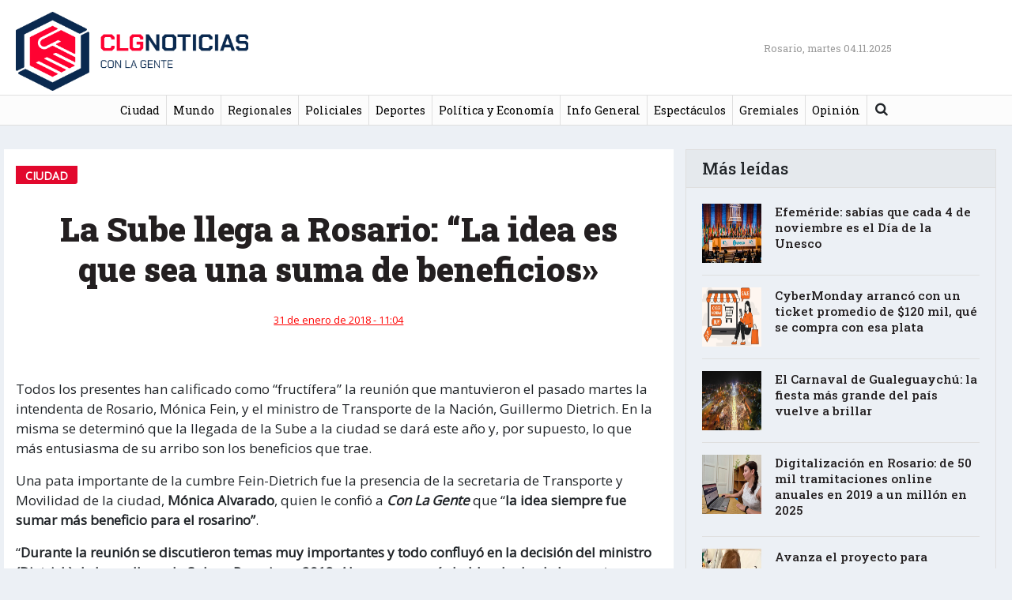

--- FILE ---
content_type: text/html; charset=UTF-8
request_url: https://conlagentenoticias.com/la-sube-llega-rosario-la-idea-sea-una-suma-beneficios/
body_size: 9958
content:
<!DOCTYPE html>
<html lang="es"
    xmlns:og="http://opengraphprotocol.org/schema/"
    xmlns:fb="http://www.facebook.com/2008/fbml">
<head>
	<!-- Global site tag (gtag.js) - Google Analytics -->
	<script async src="https://www.googletagmanager.com/gtag/js?id=UA-111404558-1"></script>
	<script>
	  window.dataLayer = window.dataLayer || [];
	  function gtag(){dataLayer.push(arguments);}
	  gtag('js', new Date());

	  gtag('config', 'UA-111404558-1');
	</script>



	<meta charset="UTF-8">
	<meta http-equiv="X-UA-Compatible" content="IE=edge">
	<meta name="viewport" content="width=device-width, initial-scale=1, shrink-to-fit=no">
	<meta name="mobile-web-app-capable" content="yes">
	<meta name="apple-mobile-web-app-capable" content="yes">
	<meta name="apple-mobile-web-app-title" content="Con La Gente Noticias - ">
	<meta property="fb:app_id" content="1001274303354808" />
	<link rel="profile" href="http://gmpg.org/xfn/11">
	<link rel="pingback" href="https://conlagentenoticias.com/xmlrpc.php">
<link rel="apple-touch-icon" sizes="180x180" href="https://conlagentenoticias.com/wp-content/themes/clg2020/apple-touch-icon.png?v=GvkjKJpBaW">
<link rel="icon" type="image/png" sizes="32x32" href="https://conlagentenoticias.com/wp-content/themes/clg2020/favicon-32x32.png?v=GvkjKJpBaW">
<link rel="icon" type="image/png" sizes="16x16" href="https://conlagentenoticias.com/wp-content/themes/clg2020/favicon-16x16.png?v=GvkjKJpBaW">
<link rel="manifest" href="https://conlagentenoticias.com/wp-content/themes/clg2020/site.webmanifest?v=GvkjKJpBaW">
<link rel="mask-icon" href="https://conlagentenoticias.com/wp-content/themes/clg2020/safari-pinned-tab.svg?v=GvkjKJpBaW" color="#5bbad5">
<link rel="shortcut icon" href="https://conlagentenoticias.com/wp-content/themes/clg2020/favicon.ico?v=GvkjKJpBaW">
<meta name="msapplication-TileColor" content="#ffffff">
<meta name="theme-color" content="#ffffff">
<link rel="stylesheet" href="https://use.fontawesome.com/releases/v5.0.13/css/all.css" integrity="sha384-DNOHZ68U8hZfKXOrtjWvjxusGo9WQnrNx2sqG0tfsghAvtVlRW3tvkXWZh58N9jp" crossorigin="anonymous">
	<title>La Sube llega a Rosario: “La idea es que sea una suma de beneficios» &#8211; Con La Gente Noticias</title>
<meta name='robots' content='max-image-preview:large' />
	<style>img:is([sizes="auto" i], [sizes^="auto," i]) { contain-intrinsic-size: 3000px 1500px }</style>
	<link rel='dns-prefetch' href='//fonts.googleapis.com' />
<link rel="alternate" type="application/rss+xml" title="Con La Gente Noticias &raquo; Feed" href="https://conlagentenoticias.com/feed/" />
<link rel="alternate" type="application/rss+xml" title="Con La Gente Noticias &raquo; Feed de los comentarios" href="https://conlagentenoticias.com/comments/feed/" />
<link rel="alternate" type="application/rss+xml" title="Con La Gente Noticias &raquo; Comentario La Sube llega a Rosario: “La idea es que sea una suma de beneficios» del feed" href="https://conlagentenoticias.com/la-sube-llega-rosario-la-idea-sea-una-suma-beneficios/feed/" />
 
    <meta property="og:title" content="La Sube llega a Rosario: “La idea es que sea una suma de beneficios»"/>
    <meta property="og:description" content="..."/>
    <meta property="og:type" content="article"/>
    <meta property="og:url" content="https://conlagentenoticias.com/la-sube-llega-rosario-la-idea-sea-una-suma-beneficios/"/>
    <meta property="og:site_name" content="Con La Gente Noticias"/>
    <meta property="og:image" content=""/>
 
    <meta name="twitter:card" value="summary" />
	    <meta name="twitter:site" value="@conlagenteros" />
	    <meta name="twitter:title" value="La Sube llega a Rosario: “La idea es que sea una suma de beneficios»" />
    <meta name="twitter:description" value="..." />
    <meta name="twitter:url" value="https://conlagentenoticias.com/la-sube-llega-rosario-la-idea-sea-una-suma-beneficios/" />
	<meta name="twitter:image" value="" />
	<meta name="twitter:creator" value="@" />
	<meta name="twitter:card" content="summary_large_image" />
  
<script type="text/javascript">
/* <![CDATA[ */
window._wpemojiSettings = {"baseUrl":"https:\/\/s.w.org\/images\/core\/emoji\/16.0.1\/72x72\/","ext":".png","svgUrl":"https:\/\/s.w.org\/images\/core\/emoji\/16.0.1\/svg\/","svgExt":".svg","source":{"concatemoji":"https:\/\/conlagentenoticias.com\/wp-includes\/js\/wp-emoji-release.min.js?ver=6.8.3"}};
/*! This file is auto-generated */
!function(s,n){var o,i,e;function c(e){try{var t={supportTests:e,timestamp:(new Date).valueOf()};sessionStorage.setItem(o,JSON.stringify(t))}catch(e){}}function p(e,t,n){e.clearRect(0,0,e.canvas.width,e.canvas.height),e.fillText(t,0,0);var t=new Uint32Array(e.getImageData(0,0,e.canvas.width,e.canvas.height).data),a=(e.clearRect(0,0,e.canvas.width,e.canvas.height),e.fillText(n,0,0),new Uint32Array(e.getImageData(0,0,e.canvas.width,e.canvas.height).data));return t.every(function(e,t){return e===a[t]})}function u(e,t){e.clearRect(0,0,e.canvas.width,e.canvas.height),e.fillText(t,0,0);for(var n=e.getImageData(16,16,1,1),a=0;a<n.data.length;a++)if(0!==n.data[a])return!1;return!0}function f(e,t,n,a){switch(t){case"flag":return n(e,"\ud83c\udff3\ufe0f\u200d\u26a7\ufe0f","\ud83c\udff3\ufe0f\u200b\u26a7\ufe0f")?!1:!n(e,"\ud83c\udde8\ud83c\uddf6","\ud83c\udde8\u200b\ud83c\uddf6")&&!n(e,"\ud83c\udff4\udb40\udc67\udb40\udc62\udb40\udc65\udb40\udc6e\udb40\udc67\udb40\udc7f","\ud83c\udff4\u200b\udb40\udc67\u200b\udb40\udc62\u200b\udb40\udc65\u200b\udb40\udc6e\u200b\udb40\udc67\u200b\udb40\udc7f");case"emoji":return!a(e,"\ud83e\udedf")}return!1}function g(e,t,n,a){var r="undefined"!=typeof WorkerGlobalScope&&self instanceof WorkerGlobalScope?new OffscreenCanvas(300,150):s.createElement("canvas"),o=r.getContext("2d",{willReadFrequently:!0}),i=(o.textBaseline="top",o.font="600 32px Arial",{});return e.forEach(function(e){i[e]=t(o,e,n,a)}),i}function t(e){var t=s.createElement("script");t.src=e,t.defer=!0,s.head.appendChild(t)}"undefined"!=typeof Promise&&(o="wpEmojiSettingsSupports",i=["flag","emoji"],n.supports={everything:!0,everythingExceptFlag:!0},e=new Promise(function(e){s.addEventListener("DOMContentLoaded",e,{once:!0})}),new Promise(function(t){var n=function(){try{var e=JSON.parse(sessionStorage.getItem(o));if("object"==typeof e&&"number"==typeof e.timestamp&&(new Date).valueOf()<e.timestamp+604800&&"object"==typeof e.supportTests)return e.supportTests}catch(e){}return null}();if(!n){if("undefined"!=typeof Worker&&"undefined"!=typeof OffscreenCanvas&&"undefined"!=typeof URL&&URL.createObjectURL&&"undefined"!=typeof Blob)try{var e="postMessage("+g.toString()+"("+[JSON.stringify(i),f.toString(),p.toString(),u.toString()].join(",")+"));",a=new Blob([e],{type:"text/javascript"}),r=new Worker(URL.createObjectURL(a),{name:"wpTestEmojiSupports"});return void(r.onmessage=function(e){c(n=e.data),r.terminate(),t(n)})}catch(e){}c(n=g(i,f,p,u))}t(n)}).then(function(e){for(var t in e)n.supports[t]=e[t],n.supports.everything=n.supports.everything&&n.supports[t],"flag"!==t&&(n.supports.everythingExceptFlag=n.supports.everythingExceptFlag&&n.supports[t]);n.supports.everythingExceptFlag=n.supports.everythingExceptFlag&&!n.supports.flag,n.DOMReady=!1,n.readyCallback=function(){n.DOMReady=!0}}).then(function(){return e}).then(function(){var e;n.supports.everything||(n.readyCallback(),(e=n.source||{}).concatemoji?t(e.concatemoji):e.wpemoji&&e.twemoji&&(t(e.twemoji),t(e.wpemoji)))}))}((window,document),window._wpemojiSettings);
/* ]]> */
</script>
<style id='wp-emoji-styles-inline-css' type='text/css'>

	img.wp-smiley, img.emoji {
		display: inline !important;
		border: none !important;
		box-shadow: none !important;
		height: 1em !important;
		width: 1em !important;
		margin: 0 0.07em !important;
		vertical-align: -0.1em !important;
		background: none !important;
		padding: 0 !important;
	}
</style>
<link rel='stylesheet' id='wp-block-library-css' href='https://conlagentenoticias.com/wp-includes/css/dist/block-library/style.min.css?ver=6.8.3' type='text/css' media='all' />
<style id='classic-theme-styles-inline-css' type='text/css'>
/*! This file is auto-generated */
.wp-block-button__link{color:#fff;background-color:#32373c;border-radius:9999px;box-shadow:none;text-decoration:none;padding:calc(.667em + 2px) calc(1.333em + 2px);font-size:1.125em}.wp-block-file__button{background:#32373c;color:#fff;text-decoration:none}
</style>
<style id='global-styles-inline-css' type='text/css'>
:root{--wp--preset--aspect-ratio--square: 1;--wp--preset--aspect-ratio--4-3: 4/3;--wp--preset--aspect-ratio--3-4: 3/4;--wp--preset--aspect-ratio--3-2: 3/2;--wp--preset--aspect-ratio--2-3: 2/3;--wp--preset--aspect-ratio--16-9: 16/9;--wp--preset--aspect-ratio--9-16: 9/16;--wp--preset--color--black: #000000;--wp--preset--color--cyan-bluish-gray: #abb8c3;--wp--preset--color--white: #ffffff;--wp--preset--color--pale-pink: #f78da7;--wp--preset--color--vivid-red: #cf2e2e;--wp--preset--color--luminous-vivid-orange: #ff6900;--wp--preset--color--luminous-vivid-amber: #fcb900;--wp--preset--color--light-green-cyan: #7bdcb5;--wp--preset--color--vivid-green-cyan: #00d084;--wp--preset--color--pale-cyan-blue: #8ed1fc;--wp--preset--color--vivid-cyan-blue: #0693e3;--wp--preset--color--vivid-purple: #9b51e0;--wp--preset--gradient--vivid-cyan-blue-to-vivid-purple: linear-gradient(135deg,rgba(6,147,227,1) 0%,rgb(155,81,224) 100%);--wp--preset--gradient--light-green-cyan-to-vivid-green-cyan: linear-gradient(135deg,rgb(122,220,180) 0%,rgb(0,208,130) 100%);--wp--preset--gradient--luminous-vivid-amber-to-luminous-vivid-orange: linear-gradient(135deg,rgba(252,185,0,1) 0%,rgba(255,105,0,1) 100%);--wp--preset--gradient--luminous-vivid-orange-to-vivid-red: linear-gradient(135deg,rgba(255,105,0,1) 0%,rgb(207,46,46) 100%);--wp--preset--gradient--very-light-gray-to-cyan-bluish-gray: linear-gradient(135deg,rgb(238,238,238) 0%,rgb(169,184,195) 100%);--wp--preset--gradient--cool-to-warm-spectrum: linear-gradient(135deg,rgb(74,234,220) 0%,rgb(151,120,209) 20%,rgb(207,42,186) 40%,rgb(238,44,130) 60%,rgb(251,105,98) 80%,rgb(254,248,76) 100%);--wp--preset--gradient--blush-light-purple: linear-gradient(135deg,rgb(255,206,236) 0%,rgb(152,150,240) 100%);--wp--preset--gradient--blush-bordeaux: linear-gradient(135deg,rgb(254,205,165) 0%,rgb(254,45,45) 50%,rgb(107,0,62) 100%);--wp--preset--gradient--luminous-dusk: linear-gradient(135deg,rgb(255,203,112) 0%,rgb(199,81,192) 50%,rgb(65,88,208) 100%);--wp--preset--gradient--pale-ocean: linear-gradient(135deg,rgb(255,245,203) 0%,rgb(182,227,212) 50%,rgb(51,167,181) 100%);--wp--preset--gradient--electric-grass: linear-gradient(135deg,rgb(202,248,128) 0%,rgb(113,206,126) 100%);--wp--preset--gradient--midnight: linear-gradient(135deg,rgb(2,3,129) 0%,rgb(40,116,252) 100%);--wp--preset--font-size--small: 13px;--wp--preset--font-size--medium: 20px;--wp--preset--font-size--large: 36px;--wp--preset--font-size--x-large: 42px;--wp--preset--spacing--20: 0.44rem;--wp--preset--spacing--30: 0.67rem;--wp--preset--spacing--40: 1rem;--wp--preset--spacing--50: 1.5rem;--wp--preset--spacing--60: 2.25rem;--wp--preset--spacing--70: 3.38rem;--wp--preset--spacing--80: 5.06rem;--wp--preset--shadow--natural: 6px 6px 9px rgba(0, 0, 0, 0.2);--wp--preset--shadow--deep: 12px 12px 50px rgba(0, 0, 0, 0.4);--wp--preset--shadow--sharp: 6px 6px 0px rgba(0, 0, 0, 0.2);--wp--preset--shadow--outlined: 6px 6px 0px -3px rgba(255, 255, 255, 1), 6px 6px rgba(0, 0, 0, 1);--wp--preset--shadow--crisp: 6px 6px 0px rgba(0, 0, 0, 1);}:where(.is-layout-flex){gap: 0.5em;}:where(.is-layout-grid){gap: 0.5em;}body .is-layout-flex{display: flex;}.is-layout-flex{flex-wrap: wrap;align-items: center;}.is-layout-flex > :is(*, div){margin: 0;}body .is-layout-grid{display: grid;}.is-layout-grid > :is(*, div){margin: 0;}:where(.wp-block-columns.is-layout-flex){gap: 2em;}:where(.wp-block-columns.is-layout-grid){gap: 2em;}:where(.wp-block-post-template.is-layout-flex){gap: 1.25em;}:where(.wp-block-post-template.is-layout-grid){gap: 1.25em;}.has-black-color{color: var(--wp--preset--color--black) !important;}.has-cyan-bluish-gray-color{color: var(--wp--preset--color--cyan-bluish-gray) !important;}.has-white-color{color: var(--wp--preset--color--white) !important;}.has-pale-pink-color{color: var(--wp--preset--color--pale-pink) !important;}.has-vivid-red-color{color: var(--wp--preset--color--vivid-red) !important;}.has-luminous-vivid-orange-color{color: var(--wp--preset--color--luminous-vivid-orange) !important;}.has-luminous-vivid-amber-color{color: var(--wp--preset--color--luminous-vivid-amber) !important;}.has-light-green-cyan-color{color: var(--wp--preset--color--light-green-cyan) !important;}.has-vivid-green-cyan-color{color: var(--wp--preset--color--vivid-green-cyan) !important;}.has-pale-cyan-blue-color{color: var(--wp--preset--color--pale-cyan-blue) !important;}.has-vivid-cyan-blue-color{color: var(--wp--preset--color--vivid-cyan-blue) !important;}.has-vivid-purple-color{color: var(--wp--preset--color--vivid-purple) !important;}.has-black-background-color{background-color: var(--wp--preset--color--black) !important;}.has-cyan-bluish-gray-background-color{background-color: var(--wp--preset--color--cyan-bluish-gray) !important;}.has-white-background-color{background-color: var(--wp--preset--color--white) !important;}.has-pale-pink-background-color{background-color: var(--wp--preset--color--pale-pink) !important;}.has-vivid-red-background-color{background-color: var(--wp--preset--color--vivid-red) !important;}.has-luminous-vivid-orange-background-color{background-color: var(--wp--preset--color--luminous-vivid-orange) !important;}.has-luminous-vivid-amber-background-color{background-color: var(--wp--preset--color--luminous-vivid-amber) !important;}.has-light-green-cyan-background-color{background-color: var(--wp--preset--color--light-green-cyan) !important;}.has-vivid-green-cyan-background-color{background-color: var(--wp--preset--color--vivid-green-cyan) !important;}.has-pale-cyan-blue-background-color{background-color: var(--wp--preset--color--pale-cyan-blue) !important;}.has-vivid-cyan-blue-background-color{background-color: var(--wp--preset--color--vivid-cyan-blue) !important;}.has-vivid-purple-background-color{background-color: var(--wp--preset--color--vivid-purple) !important;}.has-black-border-color{border-color: var(--wp--preset--color--black) !important;}.has-cyan-bluish-gray-border-color{border-color: var(--wp--preset--color--cyan-bluish-gray) !important;}.has-white-border-color{border-color: var(--wp--preset--color--white) !important;}.has-pale-pink-border-color{border-color: var(--wp--preset--color--pale-pink) !important;}.has-vivid-red-border-color{border-color: var(--wp--preset--color--vivid-red) !important;}.has-luminous-vivid-orange-border-color{border-color: var(--wp--preset--color--luminous-vivid-orange) !important;}.has-luminous-vivid-amber-border-color{border-color: var(--wp--preset--color--luminous-vivid-amber) !important;}.has-light-green-cyan-border-color{border-color: var(--wp--preset--color--light-green-cyan) !important;}.has-vivid-green-cyan-border-color{border-color: var(--wp--preset--color--vivid-green-cyan) !important;}.has-pale-cyan-blue-border-color{border-color: var(--wp--preset--color--pale-cyan-blue) !important;}.has-vivid-cyan-blue-border-color{border-color: var(--wp--preset--color--vivid-cyan-blue) !important;}.has-vivid-purple-border-color{border-color: var(--wp--preset--color--vivid-purple) !important;}.has-vivid-cyan-blue-to-vivid-purple-gradient-background{background: var(--wp--preset--gradient--vivid-cyan-blue-to-vivid-purple) !important;}.has-light-green-cyan-to-vivid-green-cyan-gradient-background{background: var(--wp--preset--gradient--light-green-cyan-to-vivid-green-cyan) !important;}.has-luminous-vivid-amber-to-luminous-vivid-orange-gradient-background{background: var(--wp--preset--gradient--luminous-vivid-amber-to-luminous-vivid-orange) !important;}.has-luminous-vivid-orange-to-vivid-red-gradient-background{background: var(--wp--preset--gradient--luminous-vivid-orange-to-vivid-red) !important;}.has-very-light-gray-to-cyan-bluish-gray-gradient-background{background: var(--wp--preset--gradient--very-light-gray-to-cyan-bluish-gray) !important;}.has-cool-to-warm-spectrum-gradient-background{background: var(--wp--preset--gradient--cool-to-warm-spectrum) !important;}.has-blush-light-purple-gradient-background{background: var(--wp--preset--gradient--blush-light-purple) !important;}.has-blush-bordeaux-gradient-background{background: var(--wp--preset--gradient--blush-bordeaux) !important;}.has-luminous-dusk-gradient-background{background: var(--wp--preset--gradient--luminous-dusk) !important;}.has-pale-ocean-gradient-background{background: var(--wp--preset--gradient--pale-ocean) !important;}.has-electric-grass-gradient-background{background: var(--wp--preset--gradient--electric-grass) !important;}.has-midnight-gradient-background{background: var(--wp--preset--gradient--midnight) !important;}.has-small-font-size{font-size: var(--wp--preset--font-size--small) !important;}.has-medium-font-size{font-size: var(--wp--preset--font-size--medium) !important;}.has-large-font-size{font-size: var(--wp--preset--font-size--large) !important;}.has-x-large-font-size{font-size: var(--wp--preset--font-size--x-large) !important;}
:where(.wp-block-post-template.is-layout-flex){gap: 1.25em;}:where(.wp-block-post-template.is-layout-grid){gap: 1.25em;}
:where(.wp-block-columns.is-layout-flex){gap: 2em;}:where(.wp-block-columns.is-layout-grid){gap: 2em;}
:root :where(.wp-block-pullquote){font-size: 1.5em;line-height: 1.6;}
</style>
<link rel='stylesheet' id='weather-atlas-public-css' href='https://conlagentenoticias.com/wp-content/plugins/weather-atlas/public/css/weather-atlas-public.min.css?ver=3.0.2' type='text/css' media='all' />
<link rel='stylesheet' id='weather-icons-css' href='https://conlagentenoticias.com/wp-content/plugins/weather-atlas/public/font/weather-icons/weather-icons.min.css?ver=3.0.2' type='text/css' media='all' />
<link rel='stylesheet' id='wpb-google-fonts-css' href='//fonts.googleapis.com/css?family=Open+Sans&#038;ver=6.8.3' type='text/css' media='all' />
<link rel='stylesheet' id='widgetopts-styles-css' href='https://conlagentenoticias.com/wp-content/plugins/widget-options/assets/css/widget-options.css?ver=4.1.1' type='text/css' media='all' />
<link rel='stylesheet' id='child-understrap-styles-css' href='https://conlagentenoticias.com/wp-content/themes/clg2020/css/child-theme.css?ver=0.5.3' type='text/css' media='all' />
<link rel='stylesheet' id='googlewebfonts-css' href='https://fonts.googleapis.com/css?family=Roboto+Slab%3A100%2C200%2C300%2C400%2C500%2C600%2C700%2C800%2C900&#038;display=swap&#038;ver=6.8.3' type='text/css' media='all' />
<link rel='stylesheet' id='child-style-css' href='https://conlagentenoticias.com/wp-content/themes/clg2020/css/child-style.css?v=90&#038;ver=6.8.3' type='text/css' media='all' />
<link rel='stylesheet' id='fancybox-css' href='https://conlagentenoticias.com/wp-content/themes/clg2020/css/jquery.fancybox.min.css?ver=6.8.3' type='text/css' media='all' />
<link rel='stylesheet' id='fw-ext-builder-frontend-grid-css' href='https://conlagentenoticias.com/wp-content/themes/clg2020/framework/extensions/builder/static/css/frontend-grid.css?ver=1.2.10' type='text/css' media='all' />
<link rel='stylesheet' id='fw-ext-forms-default-styles-css' href='https://conlagentenoticias.com/wp-content/themes/clg2020/framework/extensions/forms/static/css/frontend.css?ver=2.7.11' type='text/css' media='all' />
<script type="text/javascript" src="https://conlagentenoticias.com/wp-includes/js/jquery/jquery.min.js?ver=3.7.1" id="jquery-core-js"></script>
<script type="text/javascript" src="https://conlagentenoticias.com/wp-includes/js/jquery/jquery-migrate.min.js?ver=3.4.1" id="jquery-migrate-js"></script>
<script type="text/javascript" src="https://conlagentenoticias.com/wp-content/themes/understrap/js/popper.min.js?ver=6.8.3" id="popper-scripts-js"></script>
<script type="text/javascript" src="https://conlagentenoticias.com/wp-content/themes/clg2020/js/jquery.fancybox.min.js?ver=6.8.3" id="fancybox-js"></script>
<script type="text/javascript" src="https://conlagentenoticias.com/wp-content/themes/clg2020/js/custom-script.js?ver=6.8.3" id="custom-scripts-js"></script>
<link rel="https://api.w.org/" href="https://conlagentenoticias.com/wp-json/" /><link rel="alternate" title="JSON" type="application/json" href="https://conlagentenoticias.com/wp-json/wp/v2/posts/7842" /><link rel="EditURI" type="application/rsd+xml" title="RSD" href="https://conlagentenoticias.com/xmlrpc.php?rsd" />
<meta name="generator" content="WordPress 6.8.3" />
<link rel="canonical" href="https://conlagentenoticias.com/la-sube-llega-rosario-la-idea-sea-una-suma-beneficios/" />
<link rel='shortlink' href='https://conlagentenoticias.com/?p=7842' />
<link rel="alternate" title="oEmbed (JSON)" type="application/json+oembed" href="https://conlagentenoticias.com/wp-json/oembed/1.0/embed?url=https%3A%2F%2Fconlagentenoticias.com%2Fla-sube-llega-rosario-la-idea-sea-una-suma-beneficios%2F" />
<link rel="alternate" title="oEmbed (XML)" type="text/xml+oembed" href="https://conlagentenoticias.com/wp-json/oembed/1.0/embed?url=https%3A%2F%2Fconlagentenoticias.com%2Fla-sube-llega-rosario-la-idea-sea-una-suma-beneficios%2F&#038;format=xml" />
		<style type="text/css" id="wp-custom-css">
			.centrado {text-align: center;}		</style>
			


</head>

<body class="wp-singular post-template-default single single-post postid-7842 single-format-standard wp-theme-understrap wp-child-theme-clg2020">



<div class="hfeed site" id="page">

	<!-- ******************* The Navbar Area ******************* -->
	<div class="wrapper-fluid wrapper-navbar navbar-expand-lg" id="wrapper-navbar">

		<a class="skip-link screen-reader-text sr-only" href="#content">saltar al contenido</a>

					<div class="container">
		
		
				<div class="row align-items-center justify-content-between no-gutters">
					<div class="col-2 col-sm-3">
						<button class="navbar-toggler" type="button" data-toggle="collapse" data-target="#navbarNavDropdown" aria-controls="navbarNavDropdown" aria-expanded="false" aria-label="Toggle navigation">
							<span class="navbar-toggler-close"></span>
							<span class="navbar-toggler-icon"></span>
						</button>
						
							
								<a class="navbar-brand" rel="home" href="https://conlagentenoticias.com/" title="Con La Gente Noticias"><img width="600" height="185" src="https://conlagentenoticias.com/wp-content/themes/clg2020/images/logo_nuevo2.png"></a>
							
														
						
						<!-- end custom logo -->
					</div>
					<div class="col-2 col-sm-3 text-right">
						<!-- Your site title as branding in the menu -->
						<div class="social">
								
						</div>
					</div>
					<div class="col-1 col-sm-1 text-right">
						<div class="d-none d-lg-block" style="width:350px;">
								<span class="current-date">Rosario, martes 04.11.2025</span>								
						</div>
					</div>
					<div class="col-sm-3 d-none d-sm-block">
											
					</div>
						
				</div>
		
					</div><!-- .container -->
		
		<nav class="navbar">

				<!-- The WordPress Menu goes here -->
				<div id="navbarNavDropdown" class="collapse navbar-collapse"><ul id="main-menu" class="navbar-nav mx-auto"><li itemscope="itemscope" itemtype="https://www.schema.org/SiteNavigationElement" id="menu-item-1860" class="menu-item menu-item-type-taxonomy menu-item-object-category current-post-ancestor current-menu-parent current-post-parent active menu-item-1860 nav-item"><a title="Ciudad" href="https://conlagentenoticias.com/category/ciudad/" class="nav-link">Ciudad</a></li>
<li itemscope="itemscope" itemtype="https://www.schema.org/SiteNavigationElement" id="menu-item-4638" class="menu-item menu-item-type-taxonomy menu-item-object-category menu-item-4638 nav-item"><a title="Mundo" href="https://conlagentenoticias.com/category/mundo/" class="nav-link">Mundo</a></li>
<li itemscope="itemscope" itemtype="https://www.schema.org/SiteNavigationElement" id="menu-item-1859" class="menu-item menu-item-type-taxonomy menu-item-object-category menu-item-1859 nav-item"><a title="Regionales" href="https://conlagentenoticias.com/category/regionales/" class="nav-link">Regionales</a></li>
<li itemscope="itemscope" itemtype="https://www.schema.org/SiteNavigationElement" id="menu-item-1866" class="menu-item menu-item-type-taxonomy menu-item-object-category menu-item-1866 nav-item"><a title="Policiales" href="https://conlagentenoticias.com/category/policiales/" class="nav-link">Policiales</a></li>
<li itemscope="itemscope" itemtype="https://www.schema.org/SiteNavigationElement" id="menu-item-1864" class="menu-item menu-item-type-taxonomy menu-item-object-category menu-item-1864 nav-item"><a title="Deportes" href="https://conlagentenoticias.com/category/deportes/" class="nav-link">Deportes</a></li>
<li itemscope="itemscope" itemtype="https://www.schema.org/SiteNavigationElement" id="menu-item-1861" class="menu-item menu-item-type-taxonomy menu-item-object-category menu-item-1861 nav-item"><a title="Política y Economía" href="https://conlagentenoticias.com/category/politica/" class="nav-link">Política y Economía</a></li>
<li itemscope="itemscope" itemtype="https://www.schema.org/SiteNavigationElement" id="menu-item-1862" class="menu-item menu-item-type-taxonomy menu-item-object-category menu-item-1862 nav-item"><a title="Info General" href="https://conlagentenoticias.com/category/info-general/" class="nav-link">Info General</a></li>
<li itemscope="itemscope" itemtype="https://www.schema.org/SiteNavigationElement" id="menu-item-1863" class="menu-item menu-item-type-taxonomy menu-item-object-category menu-item-1863 nav-item"><a title="Espectáculos" href="https://conlagentenoticias.com/category/espectaculos/" class="nav-link">Espectáculos</a></li>
<li itemscope="itemscope" itemtype="https://www.schema.org/SiteNavigationElement" id="menu-item-762249" class="menu-item menu-item-type-taxonomy menu-item-object-category menu-item-762249 nav-item"><a title="Gremiales" href="https://conlagentenoticias.com/category/gremiales/" class="nav-link">Gremiales</a></li>
<li itemscope="itemscope" itemtype="https://www.schema.org/SiteNavigationElement" id="menu-item-4646" class="menu-item menu-item-type-taxonomy menu-item-object-category menu-item-4646 nav-item"><a title="Opinión" href="https://conlagentenoticias.com/category/opinion/" class="nav-link">Opinión</a></li>
<li class="menu-item menu-item-search">
<form method="get" id="searchform" action="https://conlagentenoticias.com/" role="search">
	<label class="sr-only" for="s">Buscar</label>
	<div class="input-group">
		<input class="field form-control" id="s" name="s" type="text"
			placeholder="Buscar &hellip;" value=""><i id="searchicon" class="fa fa-search"></i>
		<span class="input-group-append">
			<input class="submit btn btn-primary" id="searchsubmit" name="submit" type="submit"
			value="Buscar">
	</span>
	</div>
</form>
</li></ul></div>				


		</nav><!-- .site-navigation -->

		<!-- product buttons & social buttons     -->

				
		<!-- end product buttons & social buttons -->

	</div><!-- .wrapper-navbar end -->

<div class="wrapper" id="single-wrapper" >

	<div class="container" id="content" tabindex="-1">

		<div class="row">

			<!-- Do the left sidebar check -->
			


<div class="col-md-8 content-area" id="primary" style="background: #fff;">
			<main class="site-main" id="main">

				
					<article class="default post-7842 post type-post status-publish format-standard has-post-thumbnail hentry category-ciudad tag-alvarado tag-dietrich tag-monica tag-movi tag-movilidad tag-municipalidad tag-rosario tag-secretaria tag-sube tag-tarjeta tag-transporte" id="post-7842">

	<header class="entry-header">
	
	<div class="entry-categories"> Ciudad</div>
				
		<h1 class="entry-title">La Sube llega a Rosario: “La idea es que sea una suma de beneficios»</h1>
		
		
		<div class="entry-meta">
			<div class="row align-items-center">
				
					<span class="posted-on"><time class="entry-date published" datetime="2018-01-31T11:04:36-03:00">31 de enero de 2018 - 11:04</time></span>				
				
			</div>
		</div><!-- .entry-meta -->

	</header><!-- .entry-header -->

		<div class="entry-image">
				<div class="entry-legend">
			<span class="thumb-description"></span><br /><span class="thumb-legend"></span>
		</div>
	</div>
	
	<div class="entry-content">
				<p>Todos los presentes han calificado como “fructífera” la reunión que mantuvieron el pasado martes la intendenta de Rosario, Mónica Fein, y el ministro de Transporte de la Nación, Guillermo Dietrich. En la misma se determinó que la llegada de la Sube a la ciudad se dará este año y, por supuesto, lo que más entusiasma de su arribo son los beneficios que trae.</p>
<p>Una pata importante de la cumbre Fein-Dietrich fue la presencia de la secretaria de Transporte y Movilidad de la ciudad, <strong>Mónica Alvarado</strong>, quien le confió a <em><strong>Con La Gente</strong></em> que “<strong>la idea siempre fue sumar más beneficio para el rosarino”</strong>.</p>
<p>“<strong>Durante la reunión se discutieron temas muy importantes y todo confluyó en la decisión del ministro (Dietrich) de hacer llegar la Sube a Rosario en 2018. Algo que se venía hablando desde hace rato y se pudo concretar el pasado martes</strong>”, contextualizó Alvarado.</p>
<p>“<strong>La idea es que sea una suma de beneficios y que se puedan plantear todas las tarifas sociales de la Sube, mientras se sostengan todas las de la tarjeta Movi, que ya lleva siete años en el transporte rosarino</strong>”, añadió la funcionaria.</p>
<p>Asimismo, enfatizó que la Movi “<strong>es una construcción solidaria a través de ordenanzas del Concejo Municipal. Y está en nuestro deber sostener todos esos beneficios que se han logrado para los usuarios</strong>”.</p>
<p>Tras haber rumores de un cierto “descontento” por parte de la Municipalidad ante la llegada de la Sube, que vine a reemplazar a la Movi, Alvardo retrucó: “<strong>Creo que nunca puede haber un descontento si estamos hablando de una suma de beneficios para el rosarino</strong>”.</p>
<p>“<strong>Está claro que el esquema no es cambiar unos beneficios por otros, sino acoplarlos y hacer que la gente pueda viajar mejor. En Rosario actualmente tenemos 100 mil personas que utilizan estas tarifas sociales, y eso se va a mantener</strong>”, finalizó.    	</p>
		
	</div><!-- .entry-content -->

	<footer class="entry-footer">
			<div class="row">
				<div class="col-md-12 col-lg-6 px-3">
								            <ul class="share-icons">
                <!-- twitter -->
                <li>
                    <a href="https://twitter.com/share?text=La Sube llega a Rosario: “La idea es que sea una suma de beneficios»&amp;url=https://conlagentenoticias.com/la-sube-llega-rosario-la-idea-sea-una-suma-beneficios/" onclick="window.open(this.href, 'twitter-share', 'width=550,height=235');return false;"></a>
                </li>
                <!-- facebook -->
                <li>
                    <a href="https://www.facebook.com/sharer/sharer.php?u=https://conlagentenoticias.com/la-sube-llega-rosario-la-idea-sea-una-suma-beneficios/" onclick="window.open(this.href, 'facebook-share','width=580,height=296');return false;"></a>
                </li>
                <!-- google plus -->
                <li>
                    <a href="https://plus.google.com/share?url=https://conlagentenoticias.com/la-sube-llega-rosario-la-idea-sea-una-suma-beneficios/" onclick="window.open(this.href, 'google-plus-share', 'width=490,height=530');return false;"></a>
                </li>
                <!-- whatsapp -->
                <li>
					<a href="whatsapp://send?text=<La Sube llega a Rosario: “La idea es que sea una suma de beneficios» – https://conlagentenoticias.com/la-sube-llega-rosario-la-idea-sea-una-suma-beneficios/" data-action="share/whatsapp/share"></a>
                </li>
            </ul>
        				</div>
				<div class="col-md-12 col-lg-6 order-lg-first px-lg-3">
					<div class="fb-like mt-3" data-href="https://www.facebook.com/conlagentenoticias/" data-width="280" data-layout="standard" data-action="like" data-size="large" data-show-faces="false" data-share="false"></div>
				</div>
			</div>

		
	</footer><!-- .entry-footer -->

</article><!-- #post-## -->
					
																
					 

						<nav class="container navigation post-navigation custom-nav-understrap">
					<h2 class="sr-only">Navegación de entradas</h2>
					<div class="row nav-links justify-content-between">
						<span class="nav-previous"><a href="https://conlagentenoticias.com/la-actividad-economica-santa-fe-crecio-04-noviembre-28-interanual/" rel="prev"><i class="fa fa-angle-left"></i></a></span><span class="nav-next"><a href="https://conlagentenoticias.com/la-superluna-azul-sangre-se-podra-ver-vivo-internet/" rel="next"><i class="fa fa-angle-right"></i></a></span>					</div><!-- .nav-links -->
				</nav><!-- .navigation -->
		
		
				
			</main><!-- #main -->

		<!-- Do the right sidebar check -->
		
</div><!-- #closing the primary container from /global-templates/left-sidebar-check.php -->




  
<div class="col-md-4 widget-area" id="right-sidebar" role="complementary">
	<aside id="mostviewed_widget-2" class="widget widget_mostviewed_widget"><h3 class="widget-title">Más leídas</h3><ul>
<li>
	<a href="https://conlagentenoticias.com/efemeride-sabias-que-cada-4-de-noviembre-es-el-dia-de-la-unesco-2/" rel="bookmark">
		<img width="128" height="72" src="https://conlagentenoticias.com/wp-content/uploads/2020/09/unesco.jpg" class="img-fluid wp-post-image" alt="" decoding="async" loading="lazy" srcset="https://conlagentenoticias.com/wp-content/uploads/2020/09/unesco.jpg 1200w, https://conlagentenoticias.com/wp-content/uploads/2020/09/unesco-768x432.jpg 768w, https://conlagentenoticias.com/wp-content/uploads/2020/09/unesco-500x281.jpg 500w" sizes="auto, (max-width: 128px) 100vw, 128px" />		<h4 class="article-title">Efeméride: sabías que cada 4 de noviembre es el Día de la Unesco</h4>
	</a>
</li>
<li>
	<a href="https://conlagentenoticias.com/cybermonday-arranco-con-un-ticket-promedio-de-120-mil-que-se-compra-con-esa-plata/" rel="bookmark">
		<img width="128" height="72" src="https://conlagentenoticias.com/wp-content/uploads/2025/11/cyber.webp" class="img-fluid wp-post-image" alt="" decoding="async" loading="lazy" srcset="https://conlagentenoticias.com/wp-content/uploads/2025/11/cyber.webp 1280w, https://conlagentenoticias.com/wp-content/uploads/2025/11/cyber-768x432.webp 768w" sizes="auto, (max-width: 128px) 100vw, 128px" />		<h4 class="article-title">CyberMonday arrancó con un ticket promedio de $120 mil, qué se compra con esa plata</h4>
	</a>
</li>
<li>
	<a href="https://conlagentenoticias.com/el-carnaval-de-gualeguaychu-la-fiesta-mas-grande-del-pais-vuelve-a-brillar/" rel="bookmark">
		<img width="128" height="72" src="https://conlagentenoticias.com/wp-content/uploads/2025/11/carnaval.webp" class="img-fluid wp-post-image" alt="" decoding="async" loading="lazy" srcset="https://conlagentenoticias.com/wp-content/uploads/2025/11/carnaval.webp 1280w, https://conlagentenoticias.com/wp-content/uploads/2025/11/carnaval-768x432.webp 768w" sizes="auto, (max-width: 128px) 100vw, 128px" />		<h4 class="article-title">El Carnaval de Gualeguaychú: la fiesta más grande del país vuelve a brillar</h4>
	</a>
</li>
<li>
	<a href="https://conlagentenoticias.com/digitalizacion-en-rosario-de-50-mil-tramitaciones-online-anuales-en-2019-a-un-millon-en-2025/" rel="bookmark">
		<img width="128" height="96" src="https://conlagentenoticias.com/wp-content/uploads/2025/11/compu.jpg" class="img-fluid wp-post-image" alt="" decoding="async" loading="lazy" srcset="https://conlagentenoticias.com/wp-content/uploads/2025/11/compu.jpg 1280w, https://conlagentenoticias.com/wp-content/uploads/2025/11/compu-768x576.jpg 768w" sizes="auto, (max-width: 128px) 100vw, 128px" />		<h4 class="article-title">Digitalización en Rosario: de 50 mil tramitaciones online anuales en 2019 a un millón en 2025</h4>
	</a>
</li>
<li>
	<a href="https://conlagentenoticias.com/avanza-el-proyecto-para-permitir-el-ingreso-de-mascotas-al-hospital-de-ninos-vilela-con-fines-terapeuticos/" rel="bookmark">
		<img width="128" height="85" src="https://conlagentenoticias.com/wp-content/uploads/2025/11/mascota.webp" class="img-fluid wp-post-image" alt="" decoding="async" loading="lazy" srcset="https://conlagentenoticias.com/wp-content/uploads/2025/11/mascota.webp 1200w, https://conlagentenoticias.com/wp-content/uploads/2025/11/mascota-768x512.webp 768w" sizes="auto, (max-width: 128px) 100vw, 128px" />		<h4 class="article-title">Avanza el proyecto para permitir el ingreso de mascotas al Hospital de Niños Vilela con fines terapéuticos</h4>
	</a>
</li>
</ul>
</aside>
</div><!-- #right-sidebar -->
  


	</div><!-- .row -->
	
</div><!-- Container end -->

</div><!-- Wrapper end -->




<div class="wrapper" id="wrapper-footer">

	<div class="container">

		<div class="row">

				
							

											
							

											
							

							


			<div class="col-md-12">

				<footer class="site-footer" id="colophon">

					<div class="site-info">
						<div class="row">
							<div class="col-md-6">
																	<h1 class="navbar-brand mb-0"><a rel="home" href="https://conlagentenoticias.com/" title="Con La Gente Noticias"><img class="img-fluid custom-logo" width="201" height="31" src="https://conlagentenoticias.com/wp-content/themes/clg2020/images/logo.png"></a></h1>
																<span class="copyright">Todos los derechos reservados &copy; 2018</span>
							</div>
							<div class="col-md-6">
								<span>Desarrollado por</span>
								<a href="http://www.newspress.com.ar/" target="_blank" >
									<img src="https://conlagentenoticias.com/wp-content/themes/clg2020/images/newspress.png" class="newspress" width="100%" height="auto" alt="NewsPress">
								</a>
							</div>
						</div>
					

					</div><!-- .site-info -->

				</footer><!-- #colophon -->

			</div><!--col end -->

		</div><!-- row end -->

	</div><!-- container end -->

</div><!-- wrapper end -->

</div><!-- #page we need this extra closing tag here -->

<script type="speculationrules">
{"prefetch":[{"source":"document","where":{"and":[{"href_matches":"\/*"},{"not":{"href_matches":["\/wp-*.php","\/wp-admin\/*","\/wp-content\/uploads\/*","\/wp-content\/*","\/wp-content\/plugins\/*","\/wp-content\/themes\/clg2020\/*","\/wp-content\/themes\/understrap\/*","\/*\\?(.+)"]}},{"not":{"selector_matches":"a[rel~=\"nofollow\"]"}},{"not":{"selector_matches":".no-prefetch, .no-prefetch a"}}]},"eagerness":"conservative"}]}
</script>
<a href="#" id="topbutton"></a><script type="text/javascript" src="https://conlagentenoticias.com/wp-content/themes/clg2020/js/child-theme.min.js?ver=0.5.3" id="child-understrap-scripts-js"></script>
<script type="text/javascript" src="https://conlagentenoticias.com/wp-includes/js/comment-reply.min.js?ver=6.8.3" id="comment-reply-js" async="async" data-wp-strategy="async"></script>

</body>

</html>



--- FILE ---
content_type: application/javascript; charset=utf-8
request_url: https://conlagentenoticias.com/wp-content/themes/clg2020/js/custom-script.js?ver=6.8.3
body_size: 809
content:
jQuery( function ( $ ) {
    'use strict';
	
	// Post controls
	/*
	$('.post-41 .pctrl-social-btn').click(function () { 
		$('.post-41 .post-controls').toggleClass('active'); 
	});
	*/
	
	$( '.has-no-gutters .fw-container > .row' ).addClass( 'no-gutters' )

});

jQuery( document ).ready(function($){
  var offset = 100,
      speed = 250,
      duration = 500,
      scrollButton = $('#topbutton');
  
  $( window ).scroll( function() {
    if ( $( this ).scrollTop() < offset) {
      scrollButton.fadeOut( duration );
    } else {
      scrollButton.fadeIn( duration );
    }
  });
  
  scrollButton.on( 'click', function(e){
    e.preventDefault();
    $( 'html, body' ).animate({
      scrollTop: 0
    }, speed);
  });
  
});

jQuery(document).ready(function($) {
	$('a')
		.filter('[href^="http"], [href^="//"]')
		.not('[href*="' + window.location.host + '"]')
		.attr('rel', 'noopener noreferrer nofollow')
		.attr('target', '_blank');
});